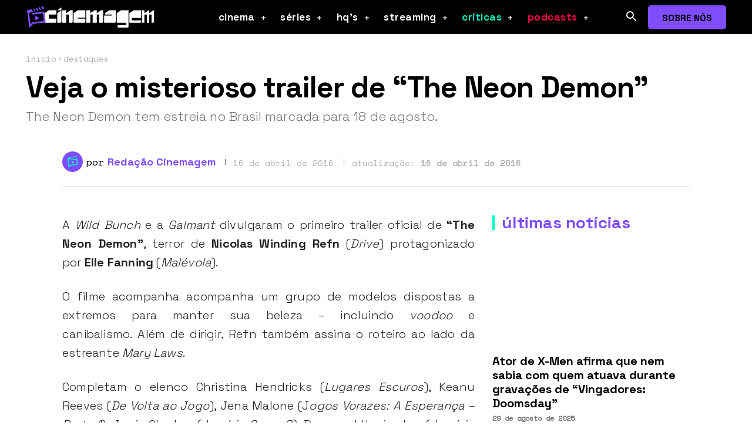

--- FILE ---
content_type: image/svg+xml
request_url: https://cinemagem.com.br/wp-content/uploads/2023/07/cinemagem_2024_W.svg
body_size: 1225
content:
<?xml version="1.0" encoding="UTF-8"?> <svg xmlns="http://www.w3.org/2000/svg" xmlns:xlink="http://www.w3.org/1999/xlink" version="1.1" id="Camada_1" x="0px" y="0px" viewBox="0 0 1920 341.63" style="enable-background:new 0 0 1920 341.63;" xml:space="preserve"> <style type="text/css"> .st0{fill:#FFFFFF;} .st1{fill:#7F4CFF;} </style> <g> <polygon class="st0" points="453.95,246.01 453.95,194.87 339.49,194.87 339.49,134.15 453.95,134.15 453.95,73.46 339.67,73.46 278.81,115.6 278.81,134.15 278.81,194.87 278.81,255.55 278.81,255.55 440.17,255.55 "></polygon> <polygon class="st0" points="682.99,255.55 696.77,246.01 696.77,73.46 661.39,73.46 600.52,115.6 600.52,73.46 539.84,73.46 539.84,255.55 600.52,255.55 600.52,134.15 636.08,134.15 636.08,255.55 "></polygon> <polygon class="st0" points="527.29,64.04 527.29,30.96 527.29,30.96 466.55,73.02 466.55,73.59 513.51,73.59 "></polygon> <polygon class="st0" points="466.55,115.51 466.55,255.55 513.49,255.55 527.28,246.01 527.28,73.46 527.28,73.46 "></polygon> <polygon class="st0" points="884.52,246.01 884.52,194.87 770.07,194.87 770.07,180 884.52,180 884.52,73.47 770.24,73.47 709.38,115.61 709.38,180 709.38,194.87 709.38,255.55 709.38,255.55 870.75,255.55 "></polygon> <polygon class="st0" points="1136.52,255.55 1150.29,246.01 1150.29,73.46 1114.91,73.46 1054.07,115.59 1054.07,73.46 1018.68,73.46 957.82,115.6 957.82,73.46 897.13,73.46 897.13,255.55 957.82,255.55 957.82,134.15 993.38,134.15 993.38,255.55 1054.07,255.55 1054.07,134.15 1089.61,134.15 1089.61,255.55 "></polygon> <polygon class="st0" points="1338.06,246.01 1338.05,73.47 1338.05,73.47 1236.37,73.47 1175.51,115.6 1175.51,134.15 1277.36,134.15 1277.36,149.02 1162.9,149.02 1162.9,255.55 1324.29,255.55 "></polygon> <polygon class="st0" points="1525.81,317.1 1525.81,291.08 1525.81,255.46 1525.81,73.46 1490.25,73.46 1411.53,73.46 1350.67,115.6 1350.67,255.46 1490.25,255.46 1490.25,291.08 1363.3,291.08 1363.3,326.64 1490.25,326.64 1512.03,326.64 "></polygon> <polygon class="st0" points="1713.57,246.05 1713.57,220.03 1573.99,220.03 1573.99,184.47 1713.57,184.47 1713.57,73.47 1599.3,73.47 1538.43,115.61 1538.43,184.47 1538.43,220.03 1538.43,255.59 1573.99,255.59 1699.8,255.59 "></polygon> <polygon class="st0" points="1868.42,255.58 1890.2,255.58 1903.98,246.05 1903.98,73.46 1903.98,73.46 1903.98,73.46 1893.72,73.46 1832.86,115.6 1832.86,73.46 1832.86,73.46 1832.86,73.46 1822.6,73.46 1761.74,115.6 1761.74,73.46 1726.18,73.46 1726.18,255.58 1761.74,255.58 1761.74,134.15 1761.74,134.15 1797.3,134.15 1797.3,255.43 1797.3,255.58 1832.86,255.58 1832.86,255.43 1832.86,134.15 1832.86,134.15 1868.42,134.15 1868.42,255.43 "></polygon> <g> <path class="st1" d="M166.75,78.09c0.72,1.44,2.34,2.18,3.89,1.79l10.6-2.64c2.13-0.53,3.22-2.9,2.24-4.86l-16.45-32.88 c-0.72-1.44-2.34-2.18-3.89-1.79l-10.6,2.64c-2.13,0.53-3.22,2.9-2.24,4.86L166.75,78.09z"></path> <path class="st1" d="M245.86,58.42c0.72,1.44,2.34,2.18,3.89,1.79l14.43-3.59c3.02-0.75,4.86-3.8,4.11-6.82l-7.59-30.54 c-0.75-3.02-3.8-4.86-6.82-4.11l-22.22,5.52c-2.13,0.53-3.22,2.9-2.24,4.86L245.86,58.42z"></path> <path class="st1" d="M127.07,87.95c0.72,1.44,2.34,2.18,3.89,1.79l10.6-2.64c2.13-0.53,3.22-2.9,2.24-4.86l-16.45-32.88 c-0.72-1.44-2.34-2.18-3.89-1.79l-10.6,2.64c-2.13,0.53-3.22,2.9-2.24,4.86L127.07,87.95z"></path> <path class="st1" d="M270.16,92.06l-165.44,19.31c-6.59,0.77-11.65,6.58-10.99,13.18c0.67,6.69,6.69,11.5,13.34,10.73 l147.57-17.22c0.02,0,0.04,0.01,0.04,0.03l12.89,110.45c0,0.02-0.01,0.04-0.03,0.04l-161.3,18.82 c-7.13,0.83-13.72,4.23-18.54,9.55l-19.52,21.56c-0.03-0.01-0.03-0.01-0.06-0.02L50.27,125.08c-0.99-8.5,4.49-16.4,12.79-18.46 l38.83-9.65c2.13-0.53,3.22-2.9,2.24-4.86L87.68,59.23c-0.72-1.44-2.34-2.18-3.89-1.79L20.3,73.21c-3.02,0.75-4.86,3.8-4.11,6.82 l5.7,22.92c1.45,7.95,2.89,15.87,4.33,23.82l22.74,194.9c0.39,3.32,3.37,5.25,6.24,4.92c1.25-0.15,2.48-0.72,3.47-1.81 l46.83-51.72c0.92-1.01,2.17-1.66,3.52-1.81l179.6-20.96c3.09-0.36,5.3-3.16,4.94-6.24L276.4,97 C276.04,93.91,273.25,91.7,270.16,92.06z"></path> <path class="st1" d="M206.42,68.22c0.72,1.44,2.34,2.18,3.89,1.79l10.37-2.58c2.13-0.53,3.22-2.9,2.24-4.86L206.48,29.7 c-0.72-1.44-2.34-2.18-3.89-1.79l-10.37,2.58c-2.13,0.53-3.22,2.9-2.24,4.86L206.42,68.22z"></path> <path class="st1" d="M150.4,218.69l42.31-30.98c3.83-2.8,3.14-8.71-1.23-10.56l-48.31-20.41c-4.31-1.82-8.99,1.69-8.44,6.34 l6,51.39C141.27,219.12,146.63,221.45,150.4,218.69z"></path> </g> </g> </svg> 